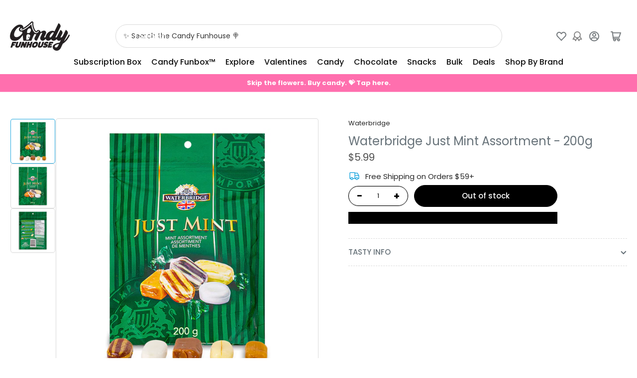

--- FILE ---
content_type: text/javascript
request_url: https://candyfunhouse.ca/cdn/shop/t/161/assets/media-gallery.js?v=169589892940214413891766422006
body_size: 1211
content:
customElements.get("media-gallery")||customElements.define("media-gallery",class extends HTMLElement{constructor(){super(),this.elements={mains:this.querySelectorAll(".product-media-main"),thumbnails:this.querySelectorAll(".product-media-thumbnail:not(.product-media-thumbnail-variant), .product-media-thumbnail:first-child"),slideshow:this.querySelector(".product-media-main-wrapper")},this.elements.thumbnails.length&&this.elements.thumbnails.forEach(thumbnail=>{const mediaToggle=thumbnail.querySelector("button");mediaToggle&&mediaToggle.addEventListener("click",this.setActiveMedia.bind(this,mediaToggle.dataset.mediaId,!1))})}connectedCallback(){window.Flickity&&(this.elements.slideshow.style.display="block",this.flickity=new Flickity(this.elements.slideshow,{autoPlay:!1,cellAlign:"center",groupCells:!1,contain:!0,resize:!0,draggable:!0,prevNextButtons:!1,cellSelector:".product-media",initialIndex:0,pageDots:!1,wrapAround:!0,accessibility:!1,adaptiveHeight:!0,watchCSS:!0,on:{change:index=>{const{element}=this.flickity.cells[index],mediaId=element.dataset.mediaId;this.setActiveMedia(mediaId)}}}))}setActiveMedia(mediaId,prepend){const activeMainMedia=[...this.elements.mains].find(element=>element.classList.contains("is-active")),nextMainMedia=[...this.elements.mains].find(element=>element.dataset.mediaId===mediaId.toString()),index=[...this.elements.mains].indexOf(nextMainMedia);this.flickity&&this.flickity.select(index),this.elements.thumbnails.forEach(thumb=>{thumb.classList.remove("is-active")});const thumbnail=[...this.elements.thumbnails].find(element=>element.dataset.mediaId===mediaId.toString());if(activeMainMedia.classList.remove("is-active"),nextMainMedia.classList.add("is-active"),thumbnail?.classList.add("is-active"),this.playActiveMedia(nextMainMedia),!!thumbnail)if(prepend)thumbnail.parentElement.prepend(thumbnail);else{const container=thumbnail.parentElement,containerRect=container.getBoundingClientRect(),thumbnailRect=thumbnail.getBoundingClientRect();container.scrollWidth>container.clientWidth?thumbnailRect.left<containerRect.left?container.scrollBy({left:thumbnailRect.left-containerRect.left,behavior:"smooth"}):thumbnailRect.right>containerRect.right&&container.scrollBy({left:thumbnailRect.right-containerRect.right,behavior:"smooth"}):thumbnailRect.top<containerRect.top?container.scrollBy({top:thumbnailRect.top-containerRect.top,behavior:"smooth"}):thumbnailRect.bottom>containerRect.bottom&&container.scrollBy({top:thumbnailRect.bottom-containerRect.bottom,behavior:"smooth"})}}playActiveMedia(activeItem){window.pauseAllMedia();const deferredMedia=activeItem.querySelector("deferred-media");deferredMedia&&deferredMedia.loadContent(!1)}}),customElements.get("product-thumbnail-navigation")||customElements.define("product-thumbnail-navigation",class extends HTMLElement{constructor(){super()}connectedCallback(){this.init()}init(){this.gallery=document.querySelector(`#${this.getAttribute("for")}`),this.elements={gallery:this.gallery,scroller:this.gallery.querySelector(".product-media-scroller"),thumbnailWrapper:this.gallery.querySelector(".product-media-thumbnails"),thumbnails:this.gallery.querySelectorAll(".product-media-thumbnail"),buttonPrev:this.querySelector(".js-prev"),buttonNext:this.querySelector(".js-next")},this.elements.thumbnails.length&&this.elements.scroller.clientHeight<this.elements.thumbnailWrapper.scrollHeight&&(this.classList.remove("hidden"),this.elements.buttonPrev.addEventListener("click",event=>{event.preventDefault(),this.prev()}),this.elements.buttonNext.addEventListener("click",event=>{event.preventDefault(),this.next()}),this.elements.thumbnailWrapper.addEventListener("scroll",()=>{this.buttonAvailability()}))}prev(){const scrollPos=this.elements.thumbnailWrapper.scrollTop;this.elements.thumbnailWrapper.scroll(0,scrollPos-300)}next(){const scrollPos=this.elements.thumbnailWrapper.scrollTop;this.elements.thumbnailWrapper.scroll(0,scrollPos+300)}buttonAvailability(){const el=this.elements.thumbnailWrapper,hasBottomed=el.scrollTop+el.clientHeight>=el.scrollHeight-30,hasTopped=el.scrollTop<=30;this.elements.buttonPrev.classList.remove("pill-nav-item-disabled"),this.elements.buttonNext.classList.remove("pill-nav-item-disabled"),hasBottomed&&this.elements.buttonNext.classList.add("pill-nav-item-disabled"),hasTopped&&this.elements.buttonPrev.classList.add("pill-nav-item-disabled")}}),customElements.get("media-zoom")||customElements.define("media-zoom",class extends HTMLElement{constructor(){super(),this.mode=this.getAttribute("data-mode"),this.zoomWidth=parseInt(this.getAttribute("data-zoom-width"),10)||150,this.zoomHeight=parseInt(this.getAttribute("data-zoom-height"),10)||150,this.lastEvent=null,this.onMouseEnter=this.onMouseEnter.bind(this),this.onMouseMove=this.onMouseMove.bind(this),this.onMouseLeave=this.onMouseLeave.bind(this),this.onClick=this.onClick.bind(this)}connectedCallback(){this.innerHTML+='<div class="media-zoom-zoom-area"></div>',this.original=this.querySelector("img"),this.zoomArea=this.querySelector(".media-zoom-zoom-area"),this.original.addEventListener("mouseenter",this.onMouseEnter),this.original.addEventListener("mousemove",this.onMouseMove),this.original.addEventListener("mouseleave",this.onMouseLeave),this.mode==="lightbox_zoom_hover"&&this.original.addEventListener("click",this.onClick),this.zoomArea.style.width=`${this.zoomWidth}px`,this.zoomArea.style.height=`${this.zoomHeight}px`,this.preview=document.createElement("div"),this.preview.classList.add("media-zoom-preview-area","color-background-1"),this.preview.innerHTML='<div class="spinner"></div>',document.body.appendChild(this.preview)}disconnectedCallback(){this.original.removeEventListener("mouseenter",this.onMouseEnter),this.original.removeEventListener("mousemove",this.onMouseMove),this.original.removeEventListener("mouseleave",this.onMouseLeave),document.body.removeChild(this.preview)}onMouseEnter(){this.zoomArea.style.display="block",this.preview.style.display="block";const previewSize=`${this.original.offsetWidth}px`;if(this.preview.style.width=previewSize,this.preview.style.height=previewSize,!this.previewImg)this.previewImg=new Image,this.previewImg.src=this.getAttribute("data-zoom"),this.previewImg.onload=()=>{const zoomScale=this.original.offsetWidth/this.zoomWidth;this.previewImg.style.width=`${this.original.offsetWidth*zoomScale}px`,this.previewImg.style.height=`${this.original.offsetHeight*zoomScale}px`,this.preview.innerHTML="",this.preview.appendChild(this.previewImg),this.lastEvent&&this.original.dispatchEvent(new MouseEvent("mousemove",this.lastEvent))};else{const zoomScale=this.original.offsetWidth/this.zoomWidth;this.previewImg.style.width=`${this.original.offsetWidth*zoomScale}px`,this.previewImg.style.height=`${this.original.offsetHeight*zoomScale}px`}}onMouseMove(e){this.lastEvent=e;const{left,top,width,height}=this.original.getBoundingClientRect(),x=e.pageX-(window.pageXOffset+left),y=e.pageY-(window.pageYOffset+top),zoomX=Math.min(Math.max(x-this.zoomWidth/2,0),width-this.zoomWidth),zoomY=Math.min(Math.max(y-this.zoomHeight/2,0),height-this.zoomHeight);if(this.zoomArea.style.left=`${zoomX}px`,this.zoomArea.style.top=`${zoomY}px`,this.preview.style.position="fixed",this.preview.style.left=`${left+width+50}px`,this.preview.style.top=`${top-19}px`,this.previewImg&&this.previewImg.complete){const previewX=zoomX/width*this.previewImg.width,previewY=zoomY/height*this.previewImg.height;this.previewImg.style.transform=`translate(${-previewX}px, ${-previewY}px)`}}onMouseLeave(){this.zoomArea.style.display="none",this.preview.style.display="none"}onClick(){const sectionId=this.getAttribute("data-modal-id"),modal=document.querySelector(`#ProductModal-${sectionId}`);modal&&modal.show(this)}});
//# sourceMappingURL=/cdn/shop/t/161/assets/media-gallery.js.map?v=169589892940214413891766422006


--- FILE ---
content_type: text/javascript; charset=utf-8
request_url: https://candyfunhouse.ca/products/waterbridge-just-mint-assortment-200-g.js
body_size: 1103
content:
{"id":4911552495675,"title":"Waterbridge Just Mint Assortment - 200g","handle":"waterbridge-just-mint-assortment-200-g","description":"\u003ch2 style=\"text-align: center;\"\u003eUK Candy from Waterbridge\u003c\/h2\u003e\n\u003cp\u003e\u003cspan\u003eGet your tastebuds in mint condition after indulging in the Waterbridge Just Mint Assorted candies.\u003c\/span\u003e\u003c\/p\u003e\n\u003cdiv\u003eThis British candy comes in a selection of various sensational-tasting mints like Butter Mintoe, a buttery-tasting mint.\u003c\/div\u003e\n\u003cdiv\u003eMint Humbug, which includes a luscious toffee center and mint shell and the Mint Toffee, which is a malted mint shell filled with a smooth toffee.\u003c\/div\u003e\n\u003cdiv\u003eThese melt-in-your-mouth mints make for a perfect after-dinner mint, or are convenient to carry in your pocket or your purse so you can be refreshed anywhere you go!\u003c\/div\u003e\n\u003cdiv\u003eBe invigorated with the delicious taste of the Waterbridge Just Mint Assorted Candy!\u003c\/div\u003e\n\u003cul\u003e\n\u003cli\u003e\u003cspan\u003eBritish Candy\u003c\/span\u003e\u003c\/li\u003e\n\u003c\/ul\u003e\n\u003cp\u003e\u003cstrong\u003e200 g\u003c\/strong\u003e\u003c\/p\u003e\n\u003cdiv class=\"container\"\u003e\n\u003cdiv class=\"page row\"\u003e\u003cmain class=\"page-content col-sm-12\" itemscope=\"\" itemtype=\"http:\/\/schema.org\/Product\"\u003e\n\u003cdiv class=\"productView\"\u003e\n\u003carticle class=\"productView-description\" itemprop=\"description\"\u003e\n\u003cdiv class=\"tabs-contents\"\u003e\n\u003cdiv class=\"tab-content is-active\" id=\"tab-description\"\u003e\n\u003ch5\u003e\u003c\/h5\u003e\n\u003c\/div\u003e\n\u003c\/div\u003e\n\u003c\/article\u003e\n\u003c\/div\u003e\n\u003c\/main\u003e\u003c\/div\u003e\n\u003c\/div\u003e","published_at":"2020-05-17T10:55:12-04:00","created_at":"2020-05-17T11:00:44-04:00","vendor":"Waterbridge","type":"Candy","tags":["Brown","Candy","Caramel","Chewy","Chocolate","Chocolate Covered","Colour_Brown","Creamy","Flavour_Caramel","Flavour_Mint","Individually Wrapped","Mint","Origin_UK","P_Green","Packaging Colour_P_Green","Peg Bag","Size_Individually Wrapped","Size_Peg Bag","Taffy","Texture_Chewy","Texture_Creamy","TG-02-23","Type_Chocolate","UK","Variety_Chocolate Covered","Variety_Taffy"],"price":599,"price_min":599,"price_max":599,"available":false,"price_varies":false,"compare_at_price":null,"compare_at_price_min":0,"compare_at_price_max":0,"compare_at_price_varies":false,"variants":[{"id":33741646790715,"title":"Default Title","option1":"Default Title","option2":null,"option3":null,"sku":"01-1002693","requires_shipping":true,"taxable":true,"featured_image":null,"available":false,"name":"Waterbridge Just Mint Assortment - 200g","public_title":null,"options":["Default Title"],"price":599,"weight":200,"compare_at_price":null,"inventory_quantity":0,"inventory_management":"shopify","inventory_policy":"deny","barcode":"","quantity_rule":{"min":1,"max":null,"increment":1},"quantity_price_breaks":[],"requires_selling_plan":false,"selling_plan_allocations":[]}],"images":["\/\/cdn.shopify.com\/s\/files\/1\/0250\/7483\/products\/Candyfunhouse_waterbridge_justmint_MintAssortment_200g-Side-jpg-1.jpg?v=1624567246","\/\/cdn.shopify.com\/s\/files\/1\/0250\/7483\/products\/Candyfunhouse_waterbridge_justmint_MintAssortment_200g-Top-jpg-1.jpg?v=1624567251","\/\/cdn.shopify.com\/s\/files\/1\/0250\/7483\/products\/Candyfunhouse_waterbridge_justmint_MintAssortment_200g-Top-jpg-2.jpg?v=1624567255"],"featured_image":"\/\/cdn.shopify.com\/s\/files\/1\/0250\/7483\/products\/Candyfunhouse_waterbridge_justmint_MintAssortment_200g-Side-jpg-1.jpg?v=1624567246","options":[{"name":"Title","position":1,"values":["Default Title"]}],"url":"\/products\/waterbridge-just-mint-assortment-200-g","media":[{"alt":"Waterbridge Just Mint Assortment 200g ","id":20622368079931,"position":1,"preview_image":{"aspect_ratio":1.0,"height":1000,"width":1000,"src":"https:\/\/cdn.shopify.com\/s\/files\/1\/0250\/7483\/products\/Candyfunhouse_waterbridge_justmint_MintAssortment_200g-Side-jpg-1.jpg?v=1624567246"},"aspect_ratio":1.0,"height":1000,"media_type":"image","src":"https:\/\/cdn.shopify.com\/s\/files\/1\/0250\/7483\/products\/Candyfunhouse_waterbridge_justmint_MintAssortment_200g-Side-jpg-1.jpg?v=1624567246","width":1000},{"alt":"Waterbridge Just Mint Assortment 200g Front","id":20622368112699,"position":2,"preview_image":{"aspect_ratio":1.0,"height":1000,"width":1000,"src":"https:\/\/cdn.shopify.com\/s\/files\/1\/0250\/7483\/products\/Candyfunhouse_waterbridge_justmint_MintAssortment_200g-Top-jpg-1.jpg?v=1624567251"},"aspect_ratio":1.0,"height":1000,"media_type":"image","src":"https:\/\/cdn.shopify.com\/s\/files\/1\/0250\/7483\/products\/Candyfunhouse_waterbridge_justmint_MintAssortment_200g-Top-jpg-1.jpg?v=1624567251","width":1000},{"alt":"Waterbridge Just Mint Assortment 200g Back","id":20622368145467,"position":3,"preview_image":{"aspect_ratio":1.0,"height":1000,"width":1000,"src":"https:\/\/cdn.shopify.com\/s\/files\/1\/0250\/7483\/products\/Candyfunhouse_waterbridge_justmint_MintAssortment_200g-Top-jpg-2.jpg?v=1624567255"},"aspect_ratio":1.0,"height":1000,"media_type":"image","src":"https:\/\/cdn.shopify.com\/s\/files\/1\/0250\/7483\/products\/Candyfunhouse_waterbridge_justmint_MintAssortment_200g-Top-jpg-2.jpg?v=1624567255","width":1000}],"requires_selling_plan":false,"selling_plan_groups":[]}